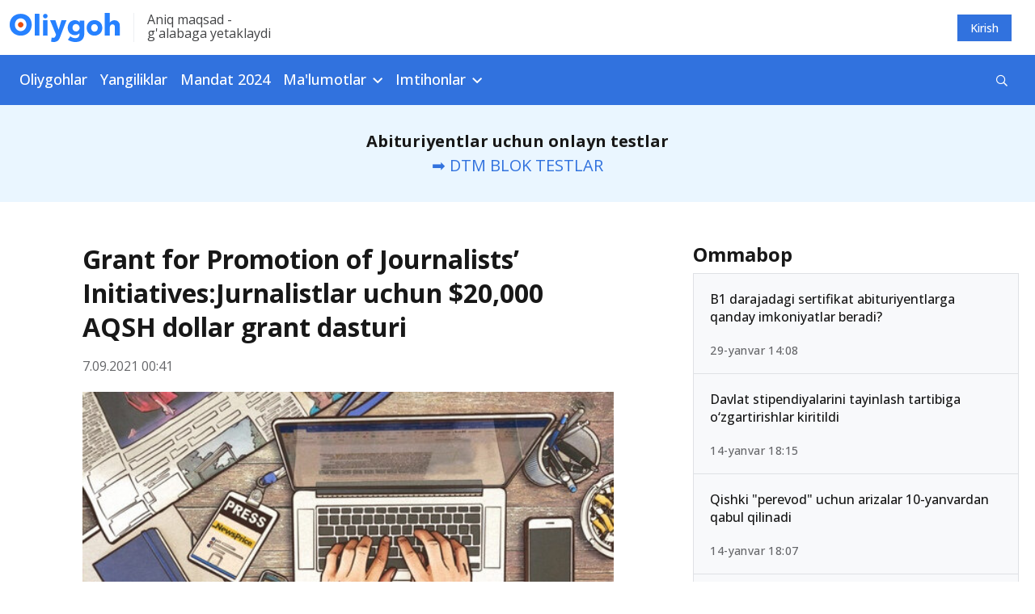

--- FILE ---
content_type: text/html; charset=UTF-8
request_url: https://oliygoh.uz/post/grant-for-promotion-of-journalists-initiatives
body_size: 10736
content:
<!DOCTYPE html>
<html lang="uz-UZ">
<head>
    <meta charset="UTF-8">
    <meta http-equiv="X-UA-Compatible" content="IE=edge">
    <meta name="viewport" content="width=device-width, initial-scale=1, maximum-scale=5">
    <meta property="og:url" content="https://oliygoh.uz/post/grant-for-promotion-of-journalists-initiatives">
    <meta property="og:title"
          content="Grant for Promotion of Journalists’ Initiatives:Jurnalistlar uchun $20,000 AQSH dollar grant dasturi">
    <meta property="og:description" content="NewsPrice tashkiloti tomonidan jurnalistlarning tashabbuskor g‘oyalarini qo‘llab quvvatlash uchun $20, 000 AQSH dollar grant ajratildi">
    <meta property="og:image" content="https://static.oliygoh.uz/crop/4/5/736_386_85_454558564.jpg?t=1630978877">
    <meta property="og:type" content="article"/>
    <meta name="description" content="NewsPrice tashkiloti tomonidan jurnalistlarning tashabbuskor g‘oyalarini qo‘llab quvvatlash uchun $20, 000 AQSH dollar grant ajratildi">
    <meta name="keywords" content="Xalqaro tanlovlar, Jurnalistika yo'nalishi">
    <meta name="yandex-verification" content="10861544d8a61466"/>
    <link rel="apple-touch-icon" sizes="180x180"
          href="https://static.oliygoh.uz/assets/8f637ce5/images/favicon/apple-touch-icon.png?v=3">
    <link rel="icon" type="image/png" sizes="32x32"
          href="https://static.oliygoh.uz/assets/8f637ce5/images/favicon/favicon-32x32.png?v=3">
    <link rel="icon" type="image/png" sizes="16x16"
          href="https://static.oliygoh.uz/assets/8f637ce5/images/favicon/favicon-16x16.png?v=3">
    <link rel="manifest" href="https://static.oliygoh.uz/assets/8f637ce5/images/favicon/site.webmanifest?v=3">
    <link rel="mask-icon" href="https://static.oliygoh.uz/assets/8f637ce5/images/favicon/safari-pinned-tab.svg?v=3" color="#5bbad5">
    <link rel="shortcut icon" href="https://static.oliygoh.uz/assets/8f637ce5/images/favicon/favicon.ico?v=3">
    <meta name="msapplication-TileColor" content="#2b5797">
    <meta name="theme-color" content="#ffffff">
    <meta name="theme-color" content="#2681FF">

        <link rel="canonical" href="https://oliygoh.uz/post/grant-for-promotion-of-journalists-initiatives"/>
        <title>Grant for Promotion of Journalists’ Initiatives:Jurnalistlar uchun $20,000 AQSH dollar grant dasturi</title>
    <!-- Global site tag (gtag.js) - Google Analytics -->
    <script async src="https://www.googletagmanager.com/gtag/js?id=G-0GM2EM2G4R"></script>
    <script>
        window.dataLayer = window.dataLayer || [];

        function gtag() {
            dataLayer.push(arguments);
        }

        gtag('js', new Date());
        gtag('config', 'G-0GM2EM2G4R');
    </script>

    <meta name="csrf-param" content="_csrf-frontend">
<meta name="csrf-token" content="z4aak6ogDMWTAbaCwjJWq6w1LpZgTOpd-HLsxKyac7uesMOh501es6Jq79aqSxXv7XNjogoI0mqMKKH2wKkLjw==">

<link href="https://static.oliygoh.uz/assets/8f637ce5/css/bootstrap.min.css?v=1672732773" rel="stylesheet">
<link href="https://pro.fontawesome.com/releases/v5.10.0/css/all.css" rel="stylesheet">
<link href="https://fonts.googleapis.com/css?family=Open+Sans:300,300i,400,400i,500,600,700|PT+Serif:400,400i,700,700i&amp;subset=cyrillic&amp;display=swap" rel="stylesheet">
<link href="https://static.oliygoh.uz/assets/8f637ce5/css/main.min.css?v=1749154237" rel="stylesheet">
<link href="https://static.oliygoh.uz/assets/8f637ce5/css/style.css?v=1769836449" rel="stylesheet">
<script src="https://static.oliygoh.uz/assets/8f637ce5/js/jquery-3.6.0.min.js?v=1672732773"></script>
<script>var globalVars={"l":"uz-UZ","a":"https://api.oliygoh.uz/v2","d":true,"u":"926819a01b930ba625665e5232d6a44e","p":"6136b778fc6f0909cd051dd9"};</script>            <script>window.yaContextCb = window.yaContextCb || []</script>
        <script src="https://yandex.ru/ads/system/context.js" async></script>
        <script src='https://e.fly.codes/108381/js/router.js' async></script>
        <script>
            window.yaContextCb.push(() => {
                Ya.Context.AdvManager.render({
                    "blockId": "R-A-604451-15",
                    "type": "fullscreen",
                    "platform": "touch"
                })
            }, () => {
                window.flyLoaderQueue = window.flyLoaderQueue || []
                window.flyLoaderQueue.push(() => {
                    flyLoader.run([
                        {
                            zoneId: 6771,
                        }
                    ])
                })
            });
        </script>
    </head>
<body class="with-menu post_view">
<header>
    <div class="top-bar d-none d-sm-block">
        <div class="container">
            <div class="row py-3 justify-content-between align-items-center">
                <div class="col-sm-6 col-lg-6">
                    <div class="logo-slogan">
                        <a href="https://oliygoh.uz/" class="d-block logo-link">
                            <img src="https://static.oliygoh.uz/assets/8f637ce5/images/logos/logo-oliygoh.svg?v=1672732773" alt="Oliygoh.uz">
                        </a>
                        <span class="vertical-divider mx-3 bg-light-gray-300"></span>
                        <span class="base-span slogan text-dark-gray-300 d-none d-md-block">
                                Aniq maqsad - <br>g'alabaga  yetaklaydi                        </span>
                    </div>
                </div>
                <div class="col-sm-6 col-md-6 text-right">
                    <div class="row">
                        <div class="col-md-12 d-flex justify-content-end">
                                                                                        <a href="https://oliygoh.uz/account/login" rel="nofollow"
                                   style="margin-right: 16px"
                                   class="top-button top-button-primary">
                                    Kirish                                </a>
                                                    </div>
                    </div>
                </div>
            </div>
        </div>
    </div>
    <nav class="navbar d-none d-sm-block my-navbar navbar-expand-lg navbar-dark bg-primary-accent">
        <div class="container-md">
            <button class="navbar-toggler" type="button" data-toggle="collapse" data-target="#navbarNav"
                    aria-controls="navbarNav" aria-expanded="false" aria-label="Toggle navigation">
                <span class="navbar-toggler-icon"></span>
            </button>
            <div class="collapse navbar-collapse" id="navbarNav">
                <ul class="navbar-nav">
                                                                        <li class="nav-item">
                                <a class="nav-link category-oliygohlar/2024                                                                            pl-0"
                                   href="https://oliygoh.uz/oliygohlar/2024">Oliygohlar                                </a>
                            </li>
                        
                                                                        <li class="nav-item">
                                <a class="nav-link category-yangiliklar                                                                            "
                                   href="https://oliygoh.uz/yangiliklar">Yangiliklar                                </a>
                            </li>
                        
                                                                        <li class="nav-item">
                                <a class="nav-link category-mandat-dtm-uz-2024                                                                            "
                                   href="https://oliygoh.uz/mandat-dtm-uz-2024">Mandat 2024                                </a>
                            </li>
                        
                                                                        <li class="nav-item dropdown">
                                <a class="nav-link dropdown-toggle" href="https://oliygoh.uz/yangiliklar"
                                   id="navbarDropdown_3" role="button"
                                   data-toggle="dropdown"
                                   aria-haspopup="true" aria-expanded="false">
                                    Ma'lumotlar                                </a>
                                <div class="dropdown-menu base-sub-med" aria-labelledby="navbarDropdown_3">
                                                                            <a class="dropdown-item"
                                           href="https://oliygoh.uz/mandat-dtm-uz-2023">Mandat 2023</a>
                                                                            <a class="dropdown-item"
                                           href="https://oliygoh.uz/tanlovlar">Tanlovlar</a>
                                                                            <a class="dropdown-item"
                                           href="https://oliygoh.uz/abituriyent">Abituriyent</a>
                                                                            <a class="dropdown-item"
                                           href="https://oliygoh.uz/talaba">Talabalar</a>
                                                                            <a class="dropdown-item"
                                           href="https://oliygoh.uz/imtiyozlar">Imtiyozlar</a>
                                                                            <a class="dropdown-item"
                                           href="https://oliygoh.uz/magistratura">Magistratura</a>
                                                                            <a class="dropdown-item"
                                           href="https://oliygoh.uz/sirtqi">Sirtqi ta'lim</a>
                                                                            <a class="dropdown-item"
                                           href="https://oliygoh.uz/kechki-talim">Kechki ta'lim</a>
                                                                            <a class="dropdown-item"
                                           href="https://oliygoh.uz/ikkinchi-talim">Ikkinchi ta'lim</a>
                                                                            <a class="dropdown-item"
                                           href="https://oliygoh.uz/qoshma-talim">Qo'shma ta'lim</a>
                                                                            <a class="dropdown-item"
                                           href="https://oliygoh.uz/super-kontrakt">Super kontrakt</a>
                                                                            <a class="dropdown-item"
                                           href="https://oliygoh.uz/perevod">"Perevod" qilish</a>
                                                                            <a class="dropdown-item"
                                           href="https://oliygoh.uz/foydali">Foydali</a>
                                                                            <a class="dropdown-item"
                                           href="https://oliygoh.uz/grantlar">Grantlar</a>
                                                                            <a class="dropdown-item"
                                           href="https://oliygoh.uz/registon">REGISTAN LC</a>
                                                                            <a class="dropdown-item"
                                           href="https://oliygoh.uz/nordic-university">Nordic University</a>
                                                                            <a class="dropdown-item"
                                           href="https://oliygoh.uz/men-talaba-uz">MenTalaba.uz</a>
                                    
                                </div>
                            </li>
                        
                                                                        <li class="nav-item dropdown">
                                <a class="nav-link dropdown-toggle" href="https://oliygoh.uz/test"
                                   id="navbarDropdown_4" role="button"
                                   data-toggle="dropdown"
                                   aria-haspopup="true" aria-expanded="false">
                                    Imtihonlar                                </a>
                                <div class="dropdown-menu base-sub-med" aria-labelledby="navbarDropdown_4">
                                                                            <a class="dropdown-item"
                                           href="https://oliygoh.uz/dtm-test">DTM diagnostik testlar</a>
                                                                            <a class="dropdown-item"
                                           href="https://oliygoh.uz/dtm-test/dtm-online-test-topshirish-barcha-fanlardan-blok-testlar">DTM Testlar</a>
                                                                            <a class="dropdown-item"
                                           href="https://oliygoh.uz/test/prezident-maktabi-testlari-matematika-va-muammoli-masalalarni-hal-qilish">PM Testlar</a>
                                                                            <a class="dropdown-item"
                                           href="https://oliygoh.uz/test/prezident-maktablari">Prezident maktablari</a>
                                                                            <a class="dropdown-item"
                                           href="https://oliygoh.uz/test/mavzuli-testlar">Mavzuli testlar</a>
                                                                            <a class="dropdown-item"
                                           href="https://oliygoh.uz/test/tanlovlar">Olimpiada va tanlovlar</a>
                                    
                                </div>
                            </li>
                        
                                    </ul>
                <form class="form-inline align-items-center d-flex ml-auto" method="get"
                      action="https://oliygoh.uz/search">
                    <div class="input-group search">
                        <input id="search-input" type="text" class="hidden form-control search-input"
                               name="q"
                               placeholder="Qidirish"
                               aria-describedby="button-addon2">
                        <div id="search-btn" class="input-group-append search-btn-wrapper">
                            <button class="search-btn text-white bg-transparent" type="button"
                                    aria-label="Qidirish" id="button-addon2"><i
                                        class="far fa-search"></i></button>

                        </div>
                        <button type="submit" class="hidden">Qidirish</button>

                                            </div>
                </form>
            </div>
        </div>
    </nav>
    <div class="mobile-menu d-sm-none bg-white position-fixed">
        <div class="mobile-menu__header">
            <div class="burger two" data-toggle="collapse" data-target="#menuexp" aria-expanded="false"
                 aria-controls="menuexp">
                <span></span>
                <span></span>
                <span></span>
            </div>
            <div class="mobile-menu__header--logo">
                <a href="https://oliygoh.uz/">
                    <img src="https://static.oliygoh.uz/assets/8f637ce5/images/logos/logo-oliygoh-mobile.svg?v=1672732773" height="26px"
                         alt="Oliygoh.uz">
                </a>
            </div>
            <div class="mobile-lang-switcher">
                            </div>

                            <div class="dropdown account-dropdown">
                    <a href="https://oliygoh.uz/account/login" rel="nofollow"
                       class="top-button top-button-primary">
                        Kirish                    </a>
                </div>
            
        </div>
        <div class="collapse" id="menuexp">
            <div class="mobile-menu__nav position-relative">
                <div class="mobile-menu__nav--search">
                    <form action="https://oliygoh.uz/search" method="get">
                        <div class="input-group search-mobile">
                            <input id="search-mobile-input" type="text" class="form-control search-mobile-input"
                                   name="q"
                                   placeholder="Qidirish"
                                   aria-describedby="mobile-search">
                            <div class="input-group-append search-mobile-btn-wrapper">
                                <button id="search-btn" aria-label="Qidirish"
                                        class="search-mobile-btn bg-transparent" type="submit"
                                        id="mobile-search">
                                    <i class="far fa-search"></i>
                                </button>
                            </div>
                        </div>
                    </form>
                </div>
                <div class="accordion" id="accordion4">
                                            <div class="panel panel-default">
                                                            <div class="panel-heading ">
                                    <a class="h2 text-dark-gray-300 text-decoration-none category-oliygohlar/2024  category-oliygohlar/2024 "
                                       href="https://oliygoh.uz/oliygohlar/2024">
                                        Oliygohlar                                    </a>
                                </div>
                                                    </div>
                                            <div class="panel panel-default">
                                                            <div class="panel-heading ">
                                    <a class="h2 text-dark-gray-300 text-decoration-none category-yangiliklar  category-yangiliklar "
                                       href="https://oliygoh.uz/yangiliklar">
                                        Yangiliklar                                    </a>
                                </div>
                                                    </div>
                                            <div class="panel panel-default">
                                                            <div class="panel-heading ">
                                    <a class="h2 text-dark-gray-300 text-decoration-none category-mandat-dtm-uz-2024  category-mandat-dtm-uz-2024 "
                                       href="https://oliygoh.uz/mandat-dtm-uz-2024">
                                        Mandat 2024                                    </a>
                                </div>
                                                    </div>
                                            <div class="panel panel-default">
                                                            <div class="panel-heading" role="tab" id="headingTwo_3">
                                    <a role="button" class="h2 text-dark-gray-300 text-decoration-none"
                                       data-toggle="collapse"
                                       aria-expanded="false" aria-controls="collapseTwo"
                                       href="#m63aab117ee0e8f39e5019107">
                                        Ma'lumotlar                                    </a>
                                </div>
                                <div id="m63aab117ee0e8f39e5019107" class="panel-collapse collapse" role="tabpanel"
                                     data-parent="#accordion4"
                                     aria-labelledby="headingTwo_3">
                                    <div class="panel-body">
                                        <ul class="list-unstyled panel-body__list">
                                                                                            <li>
                                                    <a href="https://oliygoh.uz/mandat-dtm-uz-2023"
                                                       class="base-sub-med panel-body__list--item">
                                                        Mandat 2023                                                    </a>
                                                </li>
                                                                                            <li>
                                                    <a href="https://oliygoh.uz/tanlovlar"
                                                       class="base-sub-med panel-body__list--item">
                                                        Tanlovlar                                                    </a>
                                                </li>
                                                                                            <li>
                                                    <a href="https://oliygoh.uz/abituriyent"
                                                       class="base-sub-med panel-body__list--item">
                                                        Abituriyent                                                    </a>
                                                </li>
                                                                                            <li>
                                                    <a href="https://oliygoh.uz/talaba"
                                                       class="base-sub-med panel-body__list--item">
                                                        Talabalar                                                    </a>
                                                </li>
                                                                                            <li>
                                                    <a href="https://oliygoh.uz/imtiyozlar"
                                                       class="base-sub-med panel-body__list--item">
                                                        Imtiyozlar                                                    </a>
                                                </li>
                                                                                            <li>
                                                    <a href="https://oliygoh.uz/magistratura"
                                                       class="base-sub-med panel-body__list--item">
                                                        Magistratura                                                    </a>
                                                </li>
                                                                                            <li>
                                                    <a href="https://oliygoh.uz/sirtqi"
                                                       class="base-sub-med panel-body__list--item">
                                                        Sirtqi ta'lim                                                    </a>
                                                </li>
                                                                                            <li>
                                                    <a href="https://oliygoh.uz/kechki-talim"
                                                       class="base-sub-med panel-body__list--item">
                                                        Kechki ta'lim                                                    </a>
                                                </li>
                                                                                            <li>
                                                    <a href="https://oliygoh.uz/ikkinchi-talim"
                                                       class="base-sub-med panel-body__list--item">
                                                        Ikkinchi ta'lim                                                    </a>
                                                </li>
                                                                                            <li>
                                                    <a href="https://oliygoh.uz/qoshma-talim"
                                                       class="base-sub-med panel-body__list--item">
                                                        Qo'shma ta'lim                                                    </a>
                                                </li>
                                                                                            <li>
                                                    <a href="https://oliygoh.uz/super-kontrakt"
                                                       class="base-sub-med panel-body__list--item">
                                                        Super kontrakt                                                    </a>
                                                </li>
                                                                                            <li>
                                                    <a href="https://oliygoh.uz/perevod"
                                                       class="base-sub-med panel-body__list--item">
                                                        "Perevod" qilish                                                    </a>
                                                </li>
                                                                                            <li>
                                                    <a href="https://oliygoh.uz/foydali"
                                                       class="base-sub-med panel-body__list--item">
                                                        Foydali                                                    </a>
                                                </li>
                                                                                            <li>
                                                    <a href="https://oliygoh.uz/grantlar"
                                                       class="base-sub-med panel-body__list--item">
                                                        Grantlar                                                    </a>
                                                </li>
                                                                                            <li>
                                                    <a href="https://oliygoh.uz/registon"
                                                       class="base-sub-med panel-body__list--item">
                                                        REGISTAN LC                                                    </a>
                                                </li>
                                                                                            <li>
                                                    <a href="https://oliygoh.uz/nordic-university"
                                                       class="base-sub-med panel-body__list--item">
                                                        Nordic University                                                    </a>
                                                </li>
                                                                                            <li>
                                                    <a href="https://oliygoh.uz/men-talaba-uz"
                                                       class="base-sub-med panel-body__list--item">
                                                        MenTalaba.uz                                                    </a>
                                                </li>
                                                                                    </ul>
                                    </div>
                                </div>
                                                    </div>
                                            <div class="panel panel-default">
                                                            <div class="panel-heading" role="tab" id="headingTwo_4">
                                    <a role="button" class="h2 text-dark-gray-300 text-decoration-none"
                                       data-toggle="collapse"
                                       aria-expanded="false" aria-controls="collapseTwo"
                                       href="#m63aaaeda93047e12b00ba6b2">
                                        Imtihonlar                                    </a>
                                </div>
                                <div id="m63aaaeda93047e12b00ba6b2" class="panel-collapse collapse" role="tabpanel"
                                     data-parent="#accordion4"
                                     aria-labelledby="headingTwo_4">
                                    <div class="panel-body">
                                        <ul class="list-unstyled panel-body__list">
                                                                                            <li>
                                                    <a href="https://oliygoh.uz/dtm-test"
                                                       class="base-sub-med panel-body__list--item">
                                                        DTM diagnostik testlar                                                    </a>
                                                </li>
                                                                                            <li>
                                                    <a href="https://oliygoh.uz/dtm-test/dtm-online-test-topshirish-barcha-fanlardan-blok-testlar"
                                                       class="base-sub-med panel-body__list--item">
                                                        DTM Testlar                                                    </a>
                                                </li>
                                                                                            <li>
                                                    <a href="https://oliygoh.uz/test/prezident-maktabi-testlari-matematika-va-muammoli-masalalarni-hal-qilish"
                                                       class="base-sub-med panel-body__list--item">
                                                        PM Testlar                                                    </a>
                                                </li>
                                                                                            <li>
                                                    <a href="https://oliygoh.uz/test/prezident-maktablari"
                                                       class="base-sub-med panel-body__list--item">
                                                        Prezident maktablari                                                    </a>
                                                </li>
                                                                                            <li>
                                                    <a href="https://oliygoh.uz/test/mavzuli-testlar"
                                                       class="base-sub-med panel-body__list--item">
                                                        Mavzuli testlar                                                    </a>
                                                </li>
                                                                                            <li>
                                                    <a href="https://oliygoh.uz/test/tanlovlar"
                                                       class="base-sub-med panel-body__list--item">
                                                        Olimpiada va tanlovlar                                                    </a>
                                                </li>
                                                                                    </ul>
                                    </div>
                                </div>
                                                    </div>
                                    </div>
            </div>
        </div>
    </div>
</header>
<div class="bg-gray text-center d-xl-none d-md-none pb-2 pt-3">
    <div class="container ">
                    <a class="tag text-white category_abituriyent mx-1"
               href="https://oliygoh.uz/mandat-dtm-uz-2024">Mandat 2024</a>
                    <a class="tag text-white category_abituriyent mx-1"
               href="https://oliygoh.uz/oliygohlar">Kirish ballari</a>
                    <a class="tag text-white category_abituriyent mx-1"
               href="https://oliygoh.uz/yangiliklar">Yangiliklar</a>
                    <a class="tag text-white category_abituriyent mx-1"
               href="https://oliygoh.uz/dtm-test/dtm-online-test-topshirish-barcha-fanlardan-blok-testlar">DTM testlar</a>
                    <a class="tag text-white category_grantlar mx-1"
               href="https://oliygoh.uz/post/reklama-xizmatlari">Reklama</a>
            </div>
</div>

<div class="bg-white-blue text-center  ">
    <div class="container ">
                                    <div class="mb-0 no-border banner banner-oliygoh_top banner-oliygoh_top banner-desktop">
    <div id="ad_place_w2" class="carousel slide" data-ride="carousel">
        
        <div class="carousel-inner">
                                                            <div class="carousel-item active" data-interval="4000">
                        <div  onclick="$.get('https://api.oliygoh.uz/v2/stat/click/65a664b9f17989e9bd0aeb88');">
                            <div class="text-center"> 
	<div class="mini-jumborton text-center">
    <p class="fs-20 registon-quotes text-ready" style="margin-bottom:0">
        	<b>Abituriyentlar uchun onlayn testlar</b><br>
			
            <a  href="https://oliygoh.uz/dtm-test/dtm-online-test-topshirish-barcha-fanlardan-blok-testlar" >
                
                ➡️ DTM BLOK TESTLAR
                	            </a>
    </p>
  </div>
</div>                        </div>
                    </div>
                                    </div>
    </div>
</div>                        </div>
</div>
<main class="bg-white">
    <div class="container">
        <div class=" postview-main">
            <div class="row">
                <div class="col-lg-8">
                    <div class="post-view ">
                        <div class="row">
                            <div class="col ">
                                <div class="post-view--head">
                                    <h1 class="text-dark-gray-100 post-view__title">
                                        Grant for Promotion of Journalists’ Initiatives:Jurnalistlar uchun $20,000 AQSH dollar grant dasturi                                    </h1>
                                    <div class="post-view__info d-flex justify-content-between">
                                        <div class="post-view__info-item base-p-2 text-dark-gray-400">
                                            7.09.2021 00:41                                        </div>
                                        <!--
                                    <div class="post-view__info-item base-p-2 text-dark-gray-400"><i
                                                class="far fa-eye mr-2"></i>
                                                                            </div>-->
                                    </div>
                                    <div class="post-view-image">
                                        <div class="fixed-height">
                                            <img src="https://static.oliygoh.uz/crop/4/5/832__85_454558564.jpg?t=1630978877" class="covered-image"
                                                 alt="Grant for Promotion of Journalists’ Initiatives:Jurnalistlar uchun $20,000 AQSH dollar grant dasturi">
                                        </div>
                                                                            </div>
                                                                            <div class="grant-details">
                                                                                            <div class="grant-details--item">
                                                    <div class="grant-details--item__ico">
                                                        <i class="far fa-calendar-alt"></i>
                                                    </div>
                                                    <div class="grant-details--item__content">
                                                        <h3>Muddati:</h3>
                                                        <p class="h2 font-weight-light">01.12.2021</p>
                                                    </div>
                                                </div>
                                                                                                                                                                                    <div class="grant-details--item">
                                                    <div class="grant-details--item__ico">
                                                        <i class="fas fa-globe"></i>
                                                    </div>
                                                    <div class="grant-details--item__content">
                                                        <h3>Rasmiy havola:</h3>
                                                        <p class="h2 font-weight-light"><a
                                                                    href="https://newsprice.info/opportunities/granty-na-proekty-v-oblasti-zhurnalistiki-rassledovaniya/"
                                                                    target="_blank">newsprice.info</a>
                                                        </p>
                                                    </div>
                                                </div>
                                                                                                                                        <div class="grant-details--item">
                                                    <div class="grant-details--item__ico">
                                                        <i class="fas fa-graduation-cap"></i>
                                                    </div>
                                                    <div class="grant-details--item__content">
                                                        <h3>Grant turi:</h3>
                                                        <p class="h2 font-weight-light">Tanlovlar</p>
                                                    </div>
                                                </div>
                                            
                                        </div>
                                                                    </div>
                                                                    <div class="block-section mb-4">
                                        <!-- No ads found for the place: oliygoh_post -->                                    </div>
                                                                <div class="post-view--content">
                                                                        <p><strong>Asosiy ma’lumotlar:</strong></p> <p><a href="https://newsprice.info/opportunities/granty-na-proekty-v-oblasti-zhurnalistiki-rassledovaniya/" target="_blank" rel="noopener"><strong>NewsPrice</strong></a> tashkiloti tomonidan barcha tashabbuskor hamda yangi loyihaga ega ammo moliyaviy jihatdan ko‘makka muhtoj bo‘lgan jurnalistlarning loyihalarini qo‘llab quvvatlash maqsadida umumiy miqdorda<strong> $20 000 AQSH dollar </strong>miqdorda pul mukofoti dasturi e’lon qilindi. Grantning o‘rtacha miqdori $2,000-2,500 ni tashkil etadi. Dastlab loyihalar ko‘rib chiqilib tasdiqlangandan so‘ng grantning bir qismi to‘lab beriladi. To‘liq holatda chop etilgandan so‘ng qolgan 2- qismi ham to‘lab beriladi. Asosan loyihalar <a href="https://gijn.org/%D1%80%D0%B0%D1%81%D1%81%D0%BB%D0%B5%D0%B4%D0%BE%D0%B2%D0%B0%D1%82%D0%B5%D0%BB%D1%8C%D1%81%D0%BA%D0%B0%D1%8F-%D0%B6%D1%83%D1%80%D0%BD%D0%B0%D0%BB%D0%B8%D1%81%D1%82%D0%B8%D0%BA%D0%B0-%D0%BE%D0%BF/" target="_blank" rel="noopener"><em><strong>ushbu mezonlarga </strong></em></a>mos kelishi lozim.</p> <p><strong>Kimlar qatnasha oladi?</strong></p> <ul> <li>Sharqiy Yevropa hamda Markaziy Osiyodagi jurnalistlar uchun;</li> <li>Jurnalistika sohasida kamida 3 yillik tajribaga ega bolishi kerak;</li> <li>Nodavlat hamda tijorat tashkilotlarida faoliyat yuritayotgan yoki uydan turib freelancer (yollanma ishchi) sifatida nashiryotlarda, yozuvchilik uyushmalarida ishlayotgan tajribali barcha muharrirlar, muxbirlar hamda jurnalistlar ham qatnasha olishadi;</li> </ul> <p><strong>Ro‘yxatdan o‘tish: </strong>Ro‘yxatdan<a href="https://newsprice.info/forma-zayavki/" target="_blank" rel="noopener"><em><strong> Bu Yerdan</strong></em></a> o‘tishinggiz mumkin.Barcha savollarga imkoni boricha anniq javob berishga harakat qiling. Har qanday savollar yuzasidan <a href="support@newsprice.info" target="_blank" rel="noopener"><strong>Ushbu Email</strong></a> manziliga murojaat qilishinggiz mumkin.</p> <p><strong>Eslatma: </strong>Sizning loyihanggizning rejasida barcha xarajatlar anniq hisob kitobga asoslangan holda ko‘rsatilishi zarur chunki shunga ko‘ra grant ajratiladi.Ammo ushbu grant offisni ijarasi, offis uchun kerakli jihozlar hamda boshqa turdagi buyumlarni xarid qilishdagi xarajatlarni o‘z ichiga olmaydi.</p> <p>Loyihalarmi topshirishning oxirgi muddati <strong>1- dekabr 2021 - yil.</strong></p> <p> </p> <p> </p> <p> </p> <p> </p> <p> </p> <p> </p> <p> </p> <p> </p> <p> </p> <p> </p> <p> </p>                                </div>
                                                                <div class="second-content">
                                    <div class="bg-white-blue">
                                        <div class="row actions">
                                            <div class="col-sm-9 px-0">
                                                <h3 class="actions-title">
                                                    Teglar                                                </h3>
                                                <div class="actions-tags">
                                                    
                                                        <a href="https://oliygoh.uz/tag/xalqaro-tanlovlar"
                                                           class="tag tag-primary-blue">
                                                            Xalqaro tanlovlar                                                        </a>
                                                    
                                                        <a href="https://oliygoh.uz/tag/jurnalistika-yo-nalishi"
                                                           class="tag tag-primary-blue">
                                                            Jurnalistika yo'nalishi                                                        </a>
                                                                                                    </div>
                                            </div>
                                            <div class="col-sm-3 px-0">
                                                <h3 class="actions-title">
                                                    Ulashing                                                </h3>
                                                                                                <div class="socials">
                                                    <a target="_blank" title="Telegram"
                                                       href="https://t.me/share/url?url=https%3A%2F%2Foliygoh.uz%2Fk0c"
                                                       class="btn-social btn-social-tg mr-2">
                                                        <i class="fab fa-telegram-plane"></i>
                                                    </a>
                                                    <a target="_blank" title="Facebook"
                                                       href="https://www.facebook.com/sharer.php?u=https%3A%2F%2Foliygoh.uz%2Fk0c"
                                                       class="btn-social btn-social-fb mr-2">
                                                        <i class="fab fa-facebook-f"></i>
                                                    </a>
                                                    <a href="#!" title="Havolani nusxalash"
                                                       class="btn-social btn-social-copy">
                                                        <label for="select_text"
                                                               class="hidden">Ulashing</label>
                                                        <input id="select_text" type="text" readonly
                                                               class="select_text"
                                                               value="oliygoh.uz/k0c">
                                                    </a>
                                                </div>
                                            </div>
                                        </div>
                                    </div>
                                                                                                                <div class="block-section">
                                            <h2 class="block-section__title h1"><span
                                                        class="block-section__title-element"></span>
                                                O‘xshash xabarlar                                            </h2>
                                            <div class="block-section__body">
                                                <div class="pinned-news">
                                                                                                            <div class="pinned-news__item">
                                                            <h3 class="pinned-news__item--header">
                                                                <a href="https://oliygoh.uz/post/science-without-borders-challenge"
                                                                   class="text-dark-gray-200">
                                                                    "Ilm fan chegarani bilmas " deb nomlanuvchi tanlovda qatnashing va $ 500 AQSH dollari sohibiga aylaning                                                                </a>
                                                            </h3>
                                                            <div class="pinned-news__item--date">
                                                                4.11.2021 22:59                                                            </div>
                                                        </div>
                                                                                                            <div class="pinned-news__item">
                                                            <h3 class="pinned-news__item--header">
                                                                <a href="https://oliygoh.uz/post/generation-google-scholarship-2022-2023"
                                                                   class="text-dark-gray-200">
                                                                    Generation Google Scholarship : Komputer yo‘nalishida tahsil olayotgan ayol-qizlar uchun $1000 AQSH dollarlik  grant dasturi                                                                </a>
                                                            </h3>
                                                            <div class="pinned-news__item--date">
                                                                30.10.2021 23:45                                                            </div>
                                                        </div>
                                                                                                            <div class="pinned-news__item">
                                                            <h3 class="pinned-news__item--header">
                                                                <a href="https://oliygoh.uz/post/bali-democracy-forum-and-conference"
                                                                   class="text-dark-gray-200">
                                                                    Bali Democracy Students Conference: Indoneziyada konferensiyada qatnashish imkoniyati - barcha xarajatlar qoplanadi.                                                                </a>
                                                            </h3>
                                                            <div class="pinned-news__item--date">
                                                                28.10.2021 23:02                                                            </div>
                                                        </div>
                                                                                                            <div class="pinned-news__item">
                                                            <h3 class="pinned-news__item--header">
                                                                <a href="https://oliygoh.uz/post/competition-innovation-challenge-for-sustainability-and-well-being"
                                                                   class="text-dark-gray-200">
                                                                    O‘z loyihalaringgizni taqdim eting va $20 000 AQSH dollari sohibiga aylaning                                                                </a>
                                                            </h3>
                                                            <div class="pinned-news__item--date">
                                                                25.10.2021 10:57                                                            </div>
                                                        </div>
                                                                                                    </div>
                                            </div>
                                        </div>
                                                                    </div>
                            </div>
                        </div>

                    </div>
                </div>
                                    <div class="block-section col-lg-4 sticky-sidebar">
                        <div class="block-section">
    <!-- No ads found for the place: oliygoh_sidebar --></div>
<h2 class="block-section__title h1"><span class="block-section__title-element"></span>
    Ommabop</h2>
<div class="block-section__body">
    <div class="list-block">
                    <div class="list-block__item list-block__item-card ">
                <h3 class="list-block__item-header">
                    <a href="https://oliygoh.uz/post/b1-darajadagi-sertifikat-abituriyentlarga-qanday-imkoniyatlar-beradi" class="text-decoration-none">
                        B1 darajadagi sertifikat abituriyentlarga qanday imkoniyatlar beradi?                    </a>
                </h3>
                <div class="list-block__item-card__sub-info">
                    <div class="text-dark-gray-400 base-sub-med">29-yanvar 14:08</div>
                    <div class="text-dark-gray-400 base-sub-reg">
                        <!--<i class="far mr-2 fa-eye base-sub-med"></i>-->                    </div>
                </div>
            </div>
                    <div class="list-block__item list-block__item-card ">
                <h3 class="list-block__item-header">
                    <a href="https://oliygoh.uz/post/davlat-stipendiyalarini-tayinlash-tartibi" class="text-decoration-none">
                        Davlat stipendiyalarini tayinlash tartibiga o‘zgartirishlar kiritildi                    </a>
                </h3>
                <div class="list-block__item-card__sub-info">
                    <div class="text-dark-gray-400 base-sub-med">14-yanvar 18:15</div>
                    <div class="text-dark-gray-400 base-sub-reg">
                        <!--<i class="far mr-2 fa-eye base-sub-med"></i>-->                    </div>
                </div>
            </div>
                    <div class="list-block__item list-block__item-card ">
                <h3 class="list-block__item-header">
                    <a href="https://oliygoh.uz/post/qishki-perevod-uchun-arizalar" class="text-decoration-none">
                        Qishki "perevod" uchun arizalar 10-yanvardan qabul qilinadi                    </a>
                </h3>
                <div class="list-block__item-card__sub-info">
                    <div class="text-dark-gray-400 base-sub-med">14-yanvar 18:07</div>
                    <div class="text-dark-gray-400 base-sub-reg">
                        <!--<i class="far mr-2 fa-eye base-sub-med"></i>-->                    </div>
                </div>
            </div>
                    <div class="list-block__item list-block__item-card ">
                <h3 class="list-block__item-header">
                    <a href="https://oliygoh.uz/post/esse-yozishda-qollaniladigan-eng-muhim-iboralar-va-klishelar" class="text-decoration-none">
                        Esse yozishda qo‘llaniladigan eng muhim iboralar va klishelar                    </a>
                </h3>
                <div class="list-block__item-card__sub-info">
                    <div class="text-dark-gray-400 base-sub-med">29-yanvar 10:24</div>
                    <div class="text-dark-gray-400 base-sub-reg">
                        <!--<i class="far mr-2 fa-eye base-sub-med"></i>-->                    </div>
                </div>
            </div>
                    <div class="list-block__item list-block__item-card ">
                <h3 class="list-block__item-header">
                    <a href="https://oliygoh.uz/post/talabalar-uchun-yangi-imtiyoz-yotoqxona-tolovi-davlat-hisobidan" class="text-decoration-none">
                        Talabalar uchun yangi imtiyoz: Yotoqxona to‘lovi davlat hisobidan                    </a>
                </h3>
                <div class="list-block__item-card__sub-info">
                    <div class="text-dark-gray-400 base-sub-med">29-yanvar 11:35</div>
                    <div class="text-dark-gray-400 base-sub-reg">
                        <!--<i class="far mr-2 fa-eye base-sub-med"></i>-->                    </div>
                </div>
            </div>
            </div>
</div>                    </div>
                            </div>
        </div>
    </div>
</main>

<!-- Yandex.RTB R-A-604451-20 -->
<script>
    (function renderInImage(adImagesCounter, images) {
        if (adImagesCounter <= 0 || !images.length) {
            return
        }
        const image = images.shift()
        const {width, height} = image.getBoundingClientRect()
        if (width < 370 || height < 300) {
            return renderInImage(adImagesCounter, images)
        }
        image.id = `yandex_rtb_R-A-604451-20-${Math.random().toString(16).slice(2)}`
        window.yaContextCb.push(() => {
            Ya.Context.AdvManager.render({
                "renderTo": image.id,
                "blockId": "R-A-604451-20",
                "type": "inImage",
                "onRender": () => {
                    renderInImage(adImagesCounter - 1, images)
                },
                "altCallback": () => {
                    renderInImage(adImagesCounter, images)
                },
                "onError": () => {
                    renderInImage(adImagesCounter, images)
                }
            })
        })
    })(4, Array.from(document.querySelectorAll("img")))
</script>


<div class="containers ">
            <div class="container">
            <!-- No ads found for the place: oliygoh_footer -->        </div>
    </div>
<footer class="footer">
    <div class="container">
        <div class="row">
            <div class="col-lg-8 col-md-6 footer-left">
                <div class="row">
                    <div class="col-lg-5">
                        <div class="logo-footer mb-30">
                            <a href="https://oliygoh.uz/" class="d-block logo-link">
                                <img src="https://static.oliygoh.uz/assets/8f637ce5/images/logos/logo-oliygoh.svg?v=1672732773"
                                     alt="Oliygoh.uz">
                            </a>
                        </div>
                        <div class="logo-footer mt-30">
                                                    </div>
                    </div>
                    <div class="col-lg-7 d-none d-md-block footer-tags-parent">
                        <div class="base-sub-reg text-dark-gray-400 footer-nav__title">
                            Ommabop teglar                        </div>
                        <div class="footer-tags">
                            <div class="tags tags-inline">
                                                                    <a href="https://oliygoh.uz/tag/otmqabul" class="tags-item">OTMqabul</a>
                                                                    <a href="https://oliygoh.uz/tag/ta-limyangiliklari" class="tags-item">Ta'limYangiliklari</a>
                                                                    <a href="https://oliygoh.uz/tag/oliytalim" class="tags-item">oliytalim</a>
                                                                    <a href="https://oliygoh.uz/tag/esse-yozish" class="tags-item">esse yozish</a>
                                                                    <a href="https://oliygoh.uz/tag/abituriyent2026" class="tags-item">Abituriyent2026</a>
                                                                    <a href="https://oliygoh.uz/tag/b1sertifikat" class="tags-item">B1sertifikat</a>
                                                                    <a href="https://oliygoh.uz/tag/ijtimoiyreyestr" class="tags-item">IjtimoiyReyestr</a>
                                                                    <a href="https://oliygoh.uz/tag/talabalarttj" class="tags-item">TalabalarTTJ</a>
                                                                    <a href="https://oliygoh.uz/tag/chettili1fan" class="tags-item">ChetTili1Fan</a>
                                                                    <a href="https://oliygoh.uz/tag/davlatimtiyozlari" class="tags-item">#DavlatImtiyozlari</a>
                                                                    <a href="https://oliygoh.uz/tag/kli-elar" class="tags-item">klişelar</a>
                                                                    <a href="https://oliygoh.uz/tag/cefr-writing" class="tags-item">CEFR writing</a>
                                                            </div>
                        </div>
                    </div>
                </div>
            </div>
            <div class="col-lg-4 col-md-6 footer-right">
                <div class="row">
                    <div class="col-6">
                        <div class="base-sub-reg text-dark-gray-400 footer-nav__title">
                            Bo‘limlar                        </div>
                        <div class="footer-nav">
                            <ul class="footer-navbar">
                                                                    <li class="footer-nav__item">
                                        <a class="footer-nav__link"
                                           href="https://oliygoh.uz/oliygohlar/2024">Oliygohlar</a>
                                    </li>
                                                                    <li class="footer-nav__item">
                                        <a class="footer-nav__link"
                                           href="https://oliygoh.uz/yangiliklar">Yangiliklar</a>
                                    </li>
                                                                    <li class="footer-nav__item">
                                        <a class="footer-nav__link"
                                           href="https://oliygoh.uz/mandat-dtm-uz-2024">Mandat 2024</a>
                                    </li>
                                                                    <li class="footer-nav__item">
                                        <a class="footer-nav__link"
                                           href="https://oliygoh.uz/yangiliklar">Ma'lumotlar</a>
                                    </li>
                                                                    <li class="footer-nav__item">
                                        <a class="footer-nav__link"
                                           href="https://oliygoh.uz/test">Imtihonlar</a>
                                    </li>
                                                            </ul>
                        </div>

                    </div>
                    <div class="col-6">
                        <div class="base-sub-reg text-dark-gray-400 footer-nav__title">
                            Ijtimoiy tarmoqlarda                        </div>
                        <div class="footer-nav mb-4">
                            <ul class="footer-navbar">
                                <li class="footer-nav__item">
                                    <a href="https://instagram.com/oliygoh.uz" class="footer-nav__link"
                                       target="_blank">Instagram</a>
                                </li>
                                <li class="footer-nav__item">
                                    <a href="https://t.me/oliygoh_grantlar" target="_blank"
                                       class="footer-nav__link">Telegram</a>
                                </li>
                                <li class="footer-nav__item">
                                    <a href="https://facebook.com/oliygoh" target="_blank" class="footer-nav__link">Facebook</a>
                                </li>
                            </ul>
                        </div>
                        <div class="base-sub-reg text-dark-gray-400 footer-nav__title ">
                            Analitika                        </div>
                                                    <div class="metrica mb-2">
                                <!-- Yandex.Metrika informer --> <a
                                        href="https://metrika.yandex.ru/stat/?id=75349192&amp;from=informer"
                                        target="_blank"
                                        rel="nofollow"><img
                                            src="https://informer.yandex.ru/informer/75349192/3_1_FFFFFFFF_EFEFEFFF_0_pageviews"
                                            style="width:88px; height:31px; border:0;" alt="Яндекс.Метрика"
                                            title="Яндекс.Метрика: данные за сегодня (просмотры, визиты и уникальные посетители)"
                                            class="ym-advanced-informer" data-cid="75349192" data-lang="ru"/></a>
                                <!-- /Yandex.Metrika informer --> <!-- Yandex.Metrika counter -->
                                <script type="text/javascript"> (function (m, e, t, r, i, k, a) {
                                        m[i] = m[i] || function () {
                                            (m[i].a = m[i].a || []).push(arguments)
                                        };
                                        m[i].l = 1 * new Date();
                                        k = e.createElement(t), a = e.getElementsByTagName(t)[0], k.async = 1, k.src = r, a.parentNode.insertBefore(k, a)
                                    })(window, document, "script", "https://mc.yandex.ru/metrika/tag.js", "ym");
                                    ym(75349192, "init", {
                                        clickmap: true,
                                        trackLinks: true,
                                        accurateTrackBounce: true,
                                        webvisor: true
                                    });
                                </script>
                                <noscript>
                                    <div><img src="https://mc.yandex.ru/watch/75349192"
                                              style="position:absolute; left:-9999px;" alt=""/></div>
                                </noscript> <!-- /Yandex.Metrika counter -->
                            </div>
                            <div class="mb-2">
                                                                    <!-- START WWW.UZ TOP-RATING -->
                                    <SCRIPT language="javascript" type="text/javascript">
                                        <!--
                                        top_js = "1.0";
                                        top_r = "id=37778&r=" + escape(document.referrer) + "&pg=" + escape(window.location.href);
                                        document.cookie = "smart_top=1; path=/";
                                        top_r += "&c=" + (document.cookie ? "Y" : "N")
                                        //-->
                                    </SCRIPT>
                                    <SCRIPT language="javascript1.1" type="text/javascript">
                                        <!--
                                        top_js = "1.1";
                                        top_r += "&j=" + (navigator.javaEnabled() ? "Y" : "N")
                                        //-->
                                    </SCRIPT>
                                    <SCRIPT language="javascript1.2" type="text/javascript">
                                        <!--
                                        top_js = "1.2";
                                        top_r += "&wh=" + screen.width + 'x' + screen.height + "&px=" +
                                            (((navigator.appName.substring(0, 3) == "Mic")) ? screen.colorDepth : screen.pixelDepth)
                                        //-->
                                    </SCRIPT>
                                    <SCRIPT language="javascript1.3" type="text/javascript">
                                        <!--
                                        top_js = "1.3";
                                        //-->
                                    </SCRIPT>
                                    <SCRIPT language="JavaScript" type="text/javascript">
                                        <!--
                                        top_rat = "&col=F49918&t=ffffff&p=008ACC";
                                        top_r += "&js=" + top_js + "";
                                        document.write('<a href="http://www.uz/ru/res/visitor/index?id=37778" target=_top><img src="https://cnt0.www.uz/counter/collect?' + top_r + top_rat + '" width=88 height=31 border=0 alt="Топ рейтинг www.uz"></a>')//-->
                                    </SCRIPT>
                                    <NOSCRIPT><A href="http://www.uz/ru/res/visitor/index?id=37778" target=_top><IMG
                                                    height=31
                                                    src="https://cnt0.www.uz/counter/collect?id=37778&pg=http%3A//uzinfocom.uz&&col=F49918&amp;t=ffffff&amp;p=008ACC"
                                                    width=88 border=0 alt="Топ рейтинг www.uz"></A>
                                    </NOSCRIPT><!-- FINISH WWW.UZ TOP-RATING -->
                                                            </div>
                                            </div>

                </div>
            </div>
        </div>
        <div class="row footer-bottom">
            <div class="col-md-6">
                <p class="base-sub-reg text-center text-md-left text-dark-gray-300">
                    2026 © Oliygoh.uz, Barcha huquqlar himoyalangan                </p>
            </div>
            <div class="col-md-6">
                <p class="base-sub-reg text-center text-md-right text-dark-gray-300">
                    <a href="https://oliygoh.uz/post/reklama-xizmatlari"
                       class="footer-bottom__link">Reklama</a> /
                    <a href="https://oliygoh.uz/terms"
                       class="footer-bottom__link">Foydalanish shartlari</a>
                </p>
            </div>
        </div>
    </div>
</footer>
<div id="tgModal" class="modal fade" tabindex="-1" data-backdrop="static" data-keyboard="false">
    <div class="modal-dialog">
        <div class="modal-content">
            <div class="modal-header">
                <button type="button" class="close" data-dismiss="modal" aria-label="Close">
                    <span aria-hidden="true">&times;</span>
                </button>
            </div>
            <div class="modal-body text-center">
                <p style="font-size: 20px">
                    Eng muhim yangiliklar bizning rasmiy <b>telegram</b> kanalimizda.                </p>
            </div>
            <div class="modal-footer">
                <button type="button" class="btn btn-default" data-dismiss="modal">Yopish</button>
                <a target="_blank" href="https://t.me/oliygoh_grantlar" class="btn btn-primary">
                    <i class="fab fa-telegram-plane"></i> Kanalga ulanish                </a>
            </div>
        </div>
    </div>
</div>
<script src="https://static.oliygoh.uz/assets/b59f0c7f/yii.js?v=1721242105"></script>
<script src="https://static.oliygoh.uz/assets/8f637ce5/js/popper.min.js?v=1672732773"></script>
<script src="https://static.oliygoh.uz/assets/8f637ce5/js/bootstrap.min.js?v=1672732773"></script>
<script src="https://static.oliygoh.uz/assets/8f637ce5/js/jq.ck.js?v=1672732773"></script>
<script src="https://static.oliygoh.uz/assets/8f637ce5/js/theia-sticky-sidebar.min.js?v=1672732773"></script>
<script src="https://static.oliygoh.uz/assets/8f637ce5/js/cleave.min.js?v=1672732773"></script>
<script src="https://static.oliygoh.uz/assets/8f637ce5/js/main.js?v=1696436092"></script>
<script src="https://static.oliygoh.uz/assets/8f637ce5/js/scripts.js?v=1748590078"></script>
<script src="https://static.oliygoh.uz/assets/8f637ce5/js/telegram-mini-app.js?v=1737157712"></script>    <div id='fly_108381_6771'></div>
    <script>
        window.flyLoaderQueue = window.flyLoaderQueue || []
        window.flyLoaderQueue.push(() => {
            flyLoader.run([
                {
                    zoneId: 6771,
                    containerId: 'fly_108381_6771'
                }
            ])
        })
    </script>
</body>
</html>


--- FILE ---
content_type: application/javascript; charset=utf-8
request_url: https://static.oliygoh.uz/assets/8f637ce5/js/scripts.js?v=1748590078
body_size: 5707
content:
(function ($, window, undefined) {
    'use strict'

    $.fn.cleave = function (opts) {

        var defaults = {autoUnmask: false},
            options = $.extend(defaults, opts || {});

        return this.each(function () {

            var cleave = new Cleave('#' + this.id, options), $this = $(this);

            $this.data('cleave-auto-unmask', options['autoUnmask']);
            ;
            $this.data('cleave', cleave)
        });
    }

    if ($(".fancybox").length > 0)
        $(".fancybox").jqPhotoSwipe({
            galleryOpen: function (gallery) {
                gallery.toggleDesktopZoom();
            }
        });

    if ($(".forcedgallery a.gallery-item").length > 0)
        $(".forcedgallery a.gallery-item").jqPhotoSwipe({
            forceSingleGallery: true
        });
})(jQuery, window);

(function ($) {
    $.fn.initBanner = function (options) {
        var $self = $(this);

        $.get(globalVars.a + "/ads/get",
            {
                place: options.place,
                device: getDevice(),
                os: getDeviceOS(),
                t: new Date().getTime(),
                l: options.language,
                w: $self.width()
            },
            function (res) {
                if (res.hasOwnProperty('content')) {
                    $self.append(res.content);
                    handleClick(res.id);
                } else {
                    $self.removeClass("banner");
                }
            });

        function handleClick(id) {
            $self.on("click", function (e) {
                $.get(globalVars.a + "/stat/click/" + id, {t: new Date().getTime()}, function () {
                });
            });
        }

        function getDevice() {
            if ($(window).width() < 769) {
                return "mobile";
            }
            return "desktop";
        }

        return this;
    };

    var cookieHelper = {
        // this gets a cookie and returns the cookies value, if no cookies it returns blank ""
        get: function (c_name) {
            if (document.cookie.length > 0) {
                var c_start = document.cookie.indexOf(c_name + "=");
                if (c_start !== -1) {
                    c_start = c_start + c_name.length + 1;
                    var c_end = document.cookie.indexOf(";", c_start);
                    if (c_end === -1) {
                        c_end = document.cookie.length;
                    }
                    return unescape(document.cookie.substring(c_start, c_end));
                }
            }
            return "";
        },

        // this sets a cookie with your given ("cookie name", "cookie value", "good for x days")
        set: function (c_name, value, expiredays) {
            var exdate = new Date();
            exdate.setDate(exdate.getDate() + expiredays);
            document.cookie = c_name + "=" + escape(value) + ((expiredays == null) ? "" : "; path=/; expires=" + exdate.toUTCString());
        },

        // this checks to see if a cookie exists, then returns true or false
        check: function (c_name) {
            c_name = cookieHelper.get(c_name);
            if (c_name != null && c_name !== "") {
                return true;
            } else {
                return false;
            }
        }
    };

    $(document).ready(function () {
        $('p iframe,div iframe').each(function () {
            if ($(this).parent().hasClass('yii-debug-toolbar__view') || $(this).parent().hasClass('not-video-wrapper')) {

            } else {
                $(this).parent().addClass('video-wrapper');
            }
        })
        $('.context-ad').each(function () {
            let d = getContextQuota();
            $(this).text(d[0]);
            $(this).parent().next().text(d[1]);
        })
        $('.promo-ad').each(function () {
            let d = promoAdQuota();
            $(this).text(d[0]);
            $(this).parent().next().text(d[1]);
        })
        if (typeof globalVars !== "undefined") {
            if (globalVars.hasOwnProperty("p")) {
                $.get(globalVars.a + "/stat/post/" + globalVars.p + "?t=" + getTimeStamp() + "&l=" + globalVars.l, function () {
                });
            }
        }
        if ($('.body-empty').length === 0)
            // document.onselectstart = new Function("return false");
            if (window.sidebar) {
                //document.onmousedown = new Function("return false");
                //document.onclick = new Function("return true");
            }
        $('.load-button.load-more').on('click', function () {
            $(this).addClass('btn__more');
        });

        $(document).on('ready pjax:success', function (data, status, xhr, options) {
            $('.load-button.load-more').on('click', function () {
                $(this).addClass('btn__more');
            });
            if ($.isFunction($.fn.selectpicker)) {
                $('.selectpicker').selectpicker();
            }
            if (!isMobile())
                $(".sticky-sidebar").theiaStickySidebar({
                    additionalMarginTop: 20,
                    additionalMarginBottom: 20
                });
        });

        if (!isMobile())
            $(".sticky-sidebar").theiaStickySidebar({
                additionalMarginTop: 20,
                additionalMarginBottom: 20
            });

        if (window.innerWidth > 992) {
            $(".test-nav-parent").theiaStickySidebar({
                additionalMarginTop: 20,
                additionalMarginBottom: 20
            });
        }


        $("input.select_text").on('focus', function () {
            $(this).select();
            copyToClipboard($(this).val())
        });
        $(document).on('click', '.btn-social-copy', function () {
            copyToClipboard($("#select_text").focus().select().val());
        });

        $('.mobile-number').cleave({
            delimiters: [' ', ' ', '-', '-', '-'],
            blocks: [4, 2, 3, 2, 2],
            prefix: '+998',
            numericOnly: true,
            noImmediatePrefix: true
        });

        $('.pin-number').cleave({
            delimiters: [''],
            blocks: [4],
            uppercase: true,
            numericOnly: true
        });

        $('.pq').click(function () {
            $('html, body').animate({scrollTop: $("#question_" + $(this).data('q')).offset().top - 20}, 300)
        });

        let _tg = $.cookie('_tgs');
        if (_tg === undefined && false) {
            setTimeout(function () {
                $('#tgModal').modal('show');
                $.cookie('_tgs', 1, {expires: new Date(new Date().getTime() + 1000 * 3600 * 12), path: '/'});
            }, 5000);
        }
    });
}(jQuery));

function getTimeStamp() {
    return new Date().getTime();
}

function getDeviceOS() {
    var userAgent = window.navigator.userAgent || navigator.vendor || window.opera,
        platform = window.navigator.platform,
        macosPlatforms = ['Macintosh', 'MacIntel', 'MacPPC', 'Mac68K'],
        windowsPlatforms = ['Win32', 'Win64', 'Windows', 'WinCE'],
        iosPlatforms = ['iPhone', 'iPad', 'iPod'],
        os = null;

    if (macosPlatforms.indexOf(platform) !== -1) {
        os = 'mac';
    } else if (iosPlatforms.indexOf(platform) !== -1) {
        os = 'ios';
    } else if (windowsPlatforms.indexOf(platform) !== -1) {
        os = 'windows';
    } else if (/Android/.test(userAgent)) {
        os = 'android';
    } else if (!os && /Linux/.test(platform)) {
        os = 'linux';
    }

    return os;
}

function copyToClipboard(text) {

    if (window.clipboardData && window.clipboardData.setData) {
        return clipboardData.setData("Text", text);
    } else if (document.queryCommandSupported && document.queryCommandSupported("copy")) {
        try {
            document.execCommand("copy");
        } catch (ex) {
            console.warn("Copy to clipboard failed.", ex);
            return false;
        } finally {
        }
    }
}

function isBot() {
    return /bot|googlebot|crawler|spider|robot|crawling/i.test(navigator.userAgent);
}

function isMobile() {
    var isMobile = false; //initiate as false
    if (/(android|bb\d+|meego).+mobile|avantgo|bada\/|blackberry|blazer|compal|elaine|fennec|hiptop|iemobile|ip(hone|od)|ipad|iris|kindle|Android|Silk|lge |maemo|midp|mmp|netfront|opera m(ob|in)i|palm( os)?|phone|p(ixi|re)\/|plucker|pocket|psp|series(4|6)0|symbian|treo|up\.(browser|link)|vodafone|wap|windows (ce|phone)|xda|xiino/i.test(navigator.userAgent)
        || /1207|6310|6590|3gso|4thp|50[1-6]i|770s|802s|a wa|abac|ac(er|oo|s\-)|ai(ko|rn)|al(av|ca|co)|amoi|an(ex|ny|yw)|aptu|ar(ch|go)|as(te|us)|attw|au(di|\-m|r |s )|avan|be(ck|ll|nq)|bi(lb|rd)|bl(ac|az)|br(e|v)w|bumb|bw\-(n|u)|c55\/|capi|ccwa|cdm\-|cell|chtm|cldc|cmd\-|co(mp|nd)|craw|da(it|ll|ng)|dbte|dc\-s|devi|dica|dmob|do(c|p)o|ds(12|\-d)|el(49|ai)|em(l2|ul)|er(ic|k0)|esl8|ez([4-7]0|os|wa|ze)|fetc|fly(\-|_)|g1 u|g560|gene|gf\-5|g\-mo|go(\.w|od)|gr(ad|un)|haie|hcit|hd\-(m|p|t)|hei\-|hi(pt|ta)|hp( i|ip)|hs\-c|ht(c(\-| |_|a|g|p|s|t)|tp)|hu(aw|tc)|i\-(20|go|ma)|i230|iac( |\-|\/)|ibro|idea|ig01|ikom|im1k|inno|ipaq|iris|ja(t|v)a|jbro|jemu|jigs|kddi|keji|kgt( |\/)|klon|kpt |kwc\-|kyo(c|k)|le(no|xi)|lg( g|\/(k|l|u)|50|54|\-[a-w])|libw|lynx|m1\-w|m3ga|m50\/|ma(te|ui|xo)|mc(01|21|ca)|m\-cr|me(rc|ri)|mi(o8|oa|ts)|mmef|mo(01|02|bi|de|do|t(\-| |o|v)|zz)|mt(50|p1|v )|mwbp|mywa|n10[0-2]|n20[2-3]|n30(0|2)|n50(0|2|5)|n7(0(0|1)|10)|ne((c|m)\-|on|tf|wf|wg|wt)|nok(6|i)|nzph|o2im|op(ti|wv)|oran|owg1|p800|pan(a|d|t)|pdxg|pg(13|\-([1-8]|c))|phil|pire|pl(ay|uc)|pn\-2|po(ck|rt|se)|prox|psio|pt\-g|qa\-a|qc(07|12|21|32|60|\-[2-7]|i\-)|qtek|r380|r600|raks|rim9|ro(ve|zo)|s55\/|sa(ge|ma|mm|ms|ny|va)|sc(01|h\-|oo|p\-)|sdk\/|se(c(\-|0|1)|47|mc|nd|ri)|sgh\-|shar|sie(\-|m)|sk\-0|sl(45|id)|sm(al|ar|b3|it|t5)|so(ft|ny)|sp(01|h\-|v\-|v )|sy(01|mb)|t2(18|50)|t6(00|10|18)|ta(gt|lk)|tcl\-|tdg\-|tel(i|m)|tim\-|t\-mo|to(pl|sh)|ts(70|m\-|m3|m5)|tx\-9|up(\.b|g1|si)|utst|v400|v750|veri|vi(rg|te)|vk(40|5[0-3]|\-v)|vm40|voda|vulc|vx(52|53|60|61|70|80|81|83|85|98)|w3c(\-| )|webc|whit|wi(g |nc|nw)|wmlb|wonu|x700|yas\-|your|zeto|zte\-/i.test(navigator.userAgent.substr(0, 4))) isMobile = true;
    return isMobile;
}

var audioBeep = new Audio('https://i.cloudup.com/2OPb5OYAI2.ogg');

function playAlert(type) {
    audioBeep.play();
}

function initRating(callback) {
    $('.post-rating-big').each(function (index, element) {
        var ball = parseInt($(element).data('ball'));
        $(element).starRating({
            totalStars: ball,
            useFullStars: true,
            starShape: 'rounded',
            starSize: 40,
            emptyColor: 'lightgray',
            ratedColor: '#3452ff',
            hoverColor: '#ffd800',
            activeColor: '#3452ff',
            strokeWidth: 1,
            readOnly: $(element).data('enabled') === 0,
            useGradient: false,
            disableAfterRate: false,
            callback: function (currentRating, element) {
                callback(currentRating, element)
            },
            onHover: function (currentIndex, currentRating, $el) {
                $($el).parent().find('p').text(parseInt(currentIndex) + ' / ' + ball);
            },
            onLeave: function (currentIndex, currentRating, $el) {
                $($el).parent().find('p').text(parseInt(currentRating) + ' / ' + ball);
            },
        });
    });
}

if (typeof getAdText != 'function' && false) {
    window.getAdText = function () {
        let items = [
            "Mentalaba.uz — universitetlarga hujjat topshirishning eng oson va tezkor yo'li!",
            "Mentalaba.uz — siz va orzuingizdagi OTM o‘rtasidagi eng qisqa yo‘l!",
            "Murakkab jarayonlar ortda qoldi — endi universitetga kirish tez, oson va ishonchli!",
            "Mentalaba.uz — OTMlarga hujjat topshirish — bir necha klikda!",
            "Bir platforma — o’nlab universitet, minglab imkoniyatlar!",
            "Universitetga kirishga tayyormisiz? Unda Mentalaba.uz sizni kutmoqda!",
            "Mentalaba.uz — orzuingizdagi OTMlarga hujjat topshiring!",
            "Maktabni tugatdingizmi? Keyingisi — universitet, Mentalaba.uz bilan!",
            "OTMga yo‘l Mentalaba.uz’dan boshlanadi!",
            "Eng yaxshi universitetlar sari yo‘l Mentalaba.uz orqali ochiladi!"
        ];
        let index = Math.floor(Math.random() * items.length);
        return items[index];
    };
    document.addEventListener("DOMContentLoaded", function (event) {
        $('.ad-text').each(function () {
            $(this).text(getAdText());
        })
    });
}

function getContextQuota() {
    let items = [
        "Nufuzli diplom istaysizmi? Unda Nordik universiteti aynan siz uchun!",
        "Nordikda o‘qing – stipendiya ham oling!",
        "Talabalik Nordikdan boshlanadi! Hoziroq ro'yxatdan o'ting!",
        "Kelajagingiz Nordikdan boshlanadi! Bugunoq ro'yxatdan o'ting!",
        "Nufuzli universitet – Nordikda talabalikka birinchi qadamni hoziroq tashlang!",
        "Nordik talabalari hozirda TOP universitetlarda tahsil olishmoqda – siz ham ularga qo‘shiling!",
        "Nordikda o‘qing – Kareliya universiteti diplomini ham oling!",
        "Nordikda qabul soddalashtirilgan – hujjat topshirish oson! Qabul davom etmoqda!",
        "O‘qishga tayyormisiz? Nordikda online testdan o‘tib, qabulni bugun boshlang! Qabul ochiq!",
        "Siz bunday imkoniyatni kutgandirsiz! Nordikda ro‘yxatdan o‘ting!",
        "Sifatli ta’limni endi arzon narxda oling – Nordikda o‘qish siz uchun! Qabul davom etmoqda!",
        "Nazariya + amaliyot = haqiqiy bilim! Nordik sizni kutmoqda. Qabul ochiq!",
        "Nordik orqali dunyo universitetlariga yo‘l ochiladi! Qabulga ulgurib qoling!",
        "Talaba almashinuvi – dunyo universitetlarida o‘qish imkoniyati! Nordikda o‘qing. Qabul davom etmoqda!",
        "Nordik diplomi bilan chet elga yo‘l ochiq! Qabulga hoziroq yoziling!",
        "Nordik diplomi – O‘zbekiston va Yevropada tan olingan!",
        "Toshkent markazida joylashgan zamonaviy universitet – Nordik sizga yaqin!",
        "Nordik universitetida talabalar stipendiya olishadi.",
        "100% gacha grant yutib oling – imkoniyatni qo‘ldan boy bermang!",
        "O‘qish bilan birga ishlash imkoniyati! Nordikdagi Work & Travel dasturi bilan.",
        "Darslar – TOP universitetlarda o‘qigan tajribali ustozlar tomonidan o'tiladi!",
        "Finlandiya-O‘zbek ta’lim modeli – zamonaviy va amaliy o‘qish Nordikda!",
        "Shengen vizasi + Work & Travel = Nordik talabalari uchun real imkoniyat!",
        "3-kursda Yevropaning nufuzli kompaniyalarda amaliyot – faqat Nordikda!",
        "Nordik talabalari Yevropaning yetakchi kompaniyalarida amaliyot o‘taydi!",
        "Nordikda – xalqaro tajribaga ega xorijiy ustozlar bilan o‘qish!",
        "Nordikda faqat bilim emas, real karyera uchun ko‘nikmalarni ham olasiz!",
        "2-kursdan universitetga o‘qishga kirish – maktab o‘quvchilari uchun ham imkon!",
        "TOP 1000 universitetidan biri – Kareliya bilan birgalikdagi dasturlar Nordikda!",
        "Ish tajribangiz bormi? Unda Nordikda imtihonsiz o‘qish imkoniyati siz uchun!",
        "Nordik talabalari Yevropada stajirovka qilmoqda – siz ham ularga qo‘shiling! Qabul ochiq!"
    ];

    let index = Math.floor(Math.random() * items.length);

    return [items[index], index < 15 ? "RO'YXATDAN O'TISH" : "BATAFSIL"];
}

function promoAdQuota() {
    let items = [
        "Hamma bu universitet haqida gapiryapti... Biz ichkariga kirib ko‘rdik!",
        "Talabalar o‘zi qanday o‘qiydi? Universitet ichidan haqiqatni ko‘rsatamiz!",
        "Ustozlarning fikrini eshitganimizda hayratda qoldik – bu universitet boshqacha!",
        "Bu yerdagi talabalar o‘z taqdirini o‘zgartiryapti – ichki hayot bilan tanishing!",
        "Universitetda 1 kun: Haqiqatni kamera oldida aytishdi!",
    ];

    let index = Math.floor(Math.random() * items.length);

    return [items[index], "BATAFSIL"];
}



--- FILE ---
content_type: application/javascript; charset=utf-8
request_url: https://static.oliygoh.uz/assets/8f637ce5/js/telegram-mini-app.js?v=1737157712
body_size: 15
content:
window.addEventListener('DOMContentLoaded', (event) => {
    //Telegram.WebApp.ready();
    //Telegram.WebApp.requestFullScreen();
});

--- FILE ---
content_type: application/javascript; charset=utf-8
request_url: https://static.oliygoh.uz/assets/8f637ce5/js/main.js?v=1696436092
body_size: 1002
content:

$(document).ready(function(){
    
    $(".title-text").each(function(){
      $title = $(this).parent().attr("title");
      $(this).text("Фото: " + $title);
    });
    $(".read-more a").click(function(){
      $(this).parents(".univer-detailed-info").toggleClass("expand-desc");
    });
  // images
  // images
  $(".r-image").each(function(){
      $(this).css('height', $(this).outerWidth()*(9/16));
  });
  $(".fixed-height").each(function(){
    //$(this).css('height', $(this).outerWidth()*(1/2));
  });

  /*$(".pop-sec").each(function(){
    $(this).css('height', $('.featured').outerHeight());
  });*/
  $(window).resize(function(){
      $(".r-image").each(function(){
          $(this).css('height', $(this).outerWidth()*(9/16));
      });

      $(".fixed-height").each(function(){
        //$(this).css('height', $(this).outerWidth()*(1/2));
      });
      /*$(".pop-sec").each(function(){
        $(this).css('height', $('.featured').outerHeight());
      });*/
  });
  // images
  // images


  // search 
  // search 
  $('#search-btn').on('click', function(e) {
      e.preventDefault();
      $("#search-input").removeClass('hidden');
      $('#search-btn .search-btn').removeClass('bg-transparent');
      $('#search-btn .search-btn').removeClass('text-white');
      $('#search-btn .search-btn').addClass('text-dark-gray-400');
      $('#search-input').focus();
      
      
      $(document).mouseup(function(e) 
      {
        var container = $(".search");
        
        if (!container.is(e.target) && container.has(e.target).length === 0) 
        {
          $('#search-input').addClass('hidden');
          $('#search-btn .search-btn').addClass('bg-transparent');
          $('#search-btn .search-btn').addClass('text-white');
          $('#search-btn .search-btn').removeClass('text-dark-gray-400');
          $('#search-btn .search-btn').removeClass('text-primary-blue');
        }
      });
  });
  $("#search-input").keyup(function(){
    if($('#search-input').val() != ''){
      $('#search-btn .search-btn').removeClass('text-dark-gray-400');
      $('#search-btn .search-btn').addClass('text-primary-blue');
      $('.search-results').removeClass("hidden");
    }
    else{
      $('#search-btn .search-btn').removeClass('text-primary-blue');
      $('#search-btn .search-btn').addClass('text-dark-gray-400');
      $('.search-results').addClass("hidden");
    }
  });
  // search 
  // search 
  
  ///input mask
  ///input mask
 // $("#card-num").inputmask({"mask" : "9999 9999 9999 9999"});
 // $("#card-date").inputmask({"mask" : "99/99"});
  ///input mask
  ///input mask


  // burger
  // burger
  $(".burger").click(function() {
    $(this).toggleClass("activated");
  });
  // burger
  // burger

  ///password show
  ///password show

  $(".toggle-password").click(function() {

    $(this).toggleClass("fa-eye fa-eye-slash");
    var input = $($(this).attr("toggle"));
    if (input.attr("type") == "password") {
      input.attr("type", "text");
    } else {
      input.attr("type", "password");
    }
  });
  
  ///password show
  ///password show
  
  ///Card details show
  ///Card details show

  $(function () {
    if($("#uzcard") != null){
      $("input[type=radio]").on("click", function(){
        if($("#uzcard").prop('checked')){
          $(".card-details").removeClass('d-none');
        }else{
          $(".card-details").addClass('d-none');
        }
      })
    }
  })
  ///Card details show
  ///Card details show
  
  ///Card details show
  ///Card details show

  $(function () {
    if($("#promo-input") != null){
      $("#promo-input").on("click", function(){
        if($(this).prop('checked')){
          $(".promo-input").removeClass('d-none');
        }else{
          $(".promo-input").addClass('d-none');
        }
      })
    }
  })
  ///Card details show
  ///Card details show

  // tooltip
  // tooltip
  $(function () {
    $('[data-toggle="tooltip"]').tooltip()
  })
  // tooltip
  // tooltip

  // tooltip
  // tooltip
  $(function () {
   /* $('.datepicker').datepicker({
      language: 'uz',
      todayBtn: "linked"
    });*/
  })
  // tooltip
  // tooltip

  // nav-show
  // nav-show
  $(".nav-open-btn").click(function(){
    $(".test-nav-parent").toggleClass("fixed-top");
    $(".nav-open-btn-icon").toggleClass("tob");
  });

  // nav-show
  // nav-show


}); 

--- FILE ---
content_type: image/svg+xml
request_url: https://static.oliygoh.uz/assets/8f637ce5/images/logos/logo-oliygoh-mobile.svg?v=1672732773
body_size: 11442
content:
<svg width="91" height="24" viewBox="0 0 91 24" fill="none" xmlns="http://www.w3.org/2000/svg">
<g clip-path="url(#clip0_586_4338)">
<path d="M0.00892739 9.62129C0.00892739 9.41715 -0.0088233 9.16863 0.00892739 8.92011C0.0799302 8.1923 0.177559 7.47337 0.399443 6.77218C0.603576 6.11538 0.860961 5.49408 1.2071 4.89053C1.926 3.61242 2.95554 2.64497 4.21584 1.92603C4.85487 1.56213 5.53827 1.28698 6.23942 1.09171C6.55893 1.00295 6.8962 0.958575 7.21571 0.896445C8.07662 0.727806 8.93752 0.727806 9.79843 0.772184C10.2688 0.798812 10.7392 0.869818 11.2096 0.976326C11.6268 1.07396 12.0439 1.18934 12.4522 1.33136C13.3663 1.65976 14.2006 2.1213 14.955 2.7426C15.4165 3.12425 15.8425 3.54141 16.2064 4.01183C16.6325 4.571 16.9786 5.17455 17.2537 5.83135C17.3957 6.17751 17.5466 6.51479 17.6354 6.86982C17.7152 7.17159 17.7774 7.48224 17.8395 7.78402C17.9638 8.49408 18.0081 9.20413 17.9993 9.92307C17.9904 10.5266 17.9283 11.1302 17.804 11.7248C17.6442 12.5148 17.3869 13.2781 17.023 14.0148C16.5348 15 15.8869 15.8609 15.0615 16.5887C14.5201 17.068 13.9077 17.4674 13.2598 17.787C12.7628 18.0355 12.2392 18.2396 11.6978 18.3816C11.3871 18.4615 11.0587 18.5237 10.7392 18.5858C9.90494 18.7456 9.07066 18.7544 8.23637 18.7189C7.7571 18.6923 7.27783 18.6124 6.80744 18.5059C6.31042 18.3994 5.82228 18.2485 5.35189 18.0621C4.49985 17.7248 3.71882 17.2633 3.00879 16.6686C2.36089 16.1272 1.8195 15.497 1.37573 14.787C1.09172 14.3166 0.834335 13.8284 0.639077 13.3047C0.497071 12.9231 0.372817 12.5414 0.266312 12.1509C0.177559 11.7958 0.115432 11.4319 0.0621795 11.068C0.0178027 10.6065 -0.0176986 10.1361 0.00892739 9.62129ZM8.8754 4.47337C8.30738 4.46449 7.65947 4.6065 7.02933 4.8994C6.36367 5.20118 5.82228 5.64496 5.36964 6.19526C4.74836 6.96745 4.43772 7.8639 4.31347 8.8491C4.18922 9.85206 4.28684 10.8373 4.59748 11.787C4.79274 12.3905 5.10338 12.9586 5.52939 13.4379C6.13292 14.1302 6.86957 14.6095 7.77485 14.8402C8.44051 15.0089 9.11503 15.0444 9.78956 14.929C10.3398 14.8402 10.8546 14.6716 11.325 14.3698C12.1504 13.8461 12.7717 13.1627 13.1799 12.2663C13.5261 11.5296 13.6592 10.7485 13.7213 9.9497C13.748 9.64792 13.6947 9.34615 13.677 9.04437C13.6326 8.41419 13.464 7.8284 13.2243 7.25147C12.9669 6.63905 12.5853 6.09763 12.0883 5.65384C11.2274 4.8639 10.1889 4.46449 8.8754 4.47337Z" fill="#FFFFFF"/>
<path d="M61.0003 12.2574C61.0003 14.0947 61.0092 15.9409 60.9914 17.7781C60.9914 18.2663 60.8849 18.7456 60.7873 19.2249C60.6541 19.8551 60.4145 20.4409 60.1039 20.9912C59.7666 21.5858 59.3406 22.0829 58.7992 22.5178C58.2045 22.9971 57.5389 23.3255 56.8289 23.5651C56.4561 23.6894 56.0656 23.7604 55.6751 23.8403C54.8053 24.0178 53.9266 24.0178 53.048 23.9734C52.6131 23.9557 52.1871 23.8935 51.761 23.8137C51.3084 23.7338 50.8558 23.6361 50.4209 23.4941C49.4801 23.2012 48.5748 22.8196 47.7671 22.2426C47.6518 22.1628 47.6163 22.1095 47.7228 21.9675C48.202 21.3196 48.6547 20.6539 49.1162 20.006C49.2493 19.8196 49.3824 19.6332 49.5245 19.4468C49.5866 19.358 49.6487 19.3403 49.7463 19.429C50.2434 19.8728 50.8202 20.1923 51.4415 20.4231C52.3024 20.7426 53.1988 20.9024 54.113 20.8225C54.9739 20.7515 55.7638 20.503 56.3407 19.8018C56.6336 19.4468 56.8289 19.0474 56.9442 18.5947C57.0774 18.071 57.0951 17.5474 57.0863 17.0148C57.0863 16.9527 57.1306 16.8551 57.0419 16.8196C56.9531 16.7841 56.9265 16.8817 56.8821 16.935C56.4561 17.4142 55.9325 17.7515 55.3378 18C54.5124 18.3373 53.6692 18.3906 52.7995 18.3462C51.6989 18.2841 50.7226 17.929 49.8351 17.2811C48.9387 16.6332 48.344 15.7634 47.9446 14.7515C47.7583 14.29 47.6695 13.8018 47.5896 13.3048C47.5097 12.7989 47.5097 12.2929 47.5275 11.787C47.5364 11.3255 47.6429 10.8728 47.7494 10.4202C47.8648 9.93199 48.0423 9.47045 48.2641 9.01779C48.7434 8.05921 49.4446 7.30477 50.3676 6.7811C50.8558 6.50595 51.3705 6.27518 51.9297 6.15092C52.5864 6.00004 53.2432 5.96453 53.9 6.02666C54.7343 6.10654 55.5242 6.37282 56.2253 6.85211C56.5626 7.08288 56.8289 7.38465 57.0774 7.70418C57.1129 7.74856 57.1395 7.81956 57.2105 7.78406C57.2726 7.75743 57.2371 7.6953 57.2371 7.64205C57.2371 7.26039 57.246 6.86986 57.2371 6.4882C57.2371 6.35507 57.2815 6.31956 57.4058 6.31956C58.5507 6.31956 59.7045 6.32844 60.8494 6.31956C61.0092 6.31956 61.0092 6.39944 61.0092 6.51483C61.0092 8.43199 61.0092 10.3403 61.0003 12.2574C61.0092 12.2574 61.0092 12.2574 61.0003 12.2574ZM54.3171 15.2574C54.6367 15.3018 55.0272 15.2219 55.3911 15.071C56.3762 14.645 56.9709 13.8728 57.1573 12.8344C57.317 11.929 57.1395 11.0681 56.5715 10.3136C56.1543 9.76335 55.5952 9.4172 54.9207 9.27518C54.5479 9.20418 54.1663 9.18643 53.7757 9.24856C53.4474 9.30181 53.1367 9.39944 52.8438 9.55921C52.0362 9.99412 51.619 10.7131 51.4593 11.574C51.3261 12.2841 51.3794 13.003 51.7078 13.6598C52.2137 14.6805 53.0302 15.2752 54.3171 15.2574Z" fill="#FFFFFF"/>
<path d="M81.9727 7.94384C82.1857 7.68644 82.3543 7.42017 82.5939 7.21603C83.0998 6.78112 83.6501 6.43496 84.2891 6.2397C85.0258 6.00893 85.7713 6.02668 86.508 6.11544C87.4754 6.23082 88.3363 6.65686 89.0019 7.39354C89.5078 7.95271 89.8451 8.60952 90.0315 9.3462C90.2179 10.0563 90.2711 10.7663 90.2711 11.4941C90.2622 13.8373 90.2622 16.1805 90.2711 18.5237C90.2711 18.7012 90.2267 18.7456 90.0492 18.7456C88.7978 18.7367 87.5553 18.7367 86.3038 18.7456C86.1086 18.7456 86.0731 18.6835 86.0731 18.4971C86.0819 16.3847 86.0819 14.2634 86.0731 12.1509C86.0731 11.6894 86.0642 11.2279 85.9311 10.7752C85.7536 10.1716 85.4163 9.68348 84.7861 9.50597C84.4933 9.42609 84.1826 9.39058 83.8542 9.45271C83.5081 9.52372 83.1886 9.6036 82.9134 9.81662C82.3898 10.2338 82.1235 10.7841 81.9993 11.432C81.9017 11.9113 81.9372 12.3906 81.9372 12.8699C81.9283 14.7515 81.9283 16.6332 81.9372 18.506C81.9372 18.6746 81.9017 18.7279 81.7241 18.7279C80.4727 18.719 79.2124 18.719 77.961 18.7279C77.8101 18.7279 77.7657 18.6924 77.7657 18.5326C77.7657 12.4083 77.7657 6.28407 77.7657 0.16869C77.7657 0.0266785 77.7924 -0.0177002 77.9433 -0.0177002C79.2124 -0.00882446 80.4727 -0.00882446 81.7419 -0.0177002C81.9017 -0.0177002 81.9372 0.0355542 81.9283 0.186442C81.9283 2.68052 81.9283 5.17461 81.9283 7.66869C81.9372 7.75745 81.9194 7.83733 81.9727 7.94384Z" fill="#FFFFFF"/>
<path d="M46.5156 6.00003C46.347 6.45269 46.1872 6.87873 46.0186 7.29589C45.7435 8.01482 45.4683 8.73376 45.1932 9.45269C44.9624 10.0385 44.7406 10.6332 44.5187 11.2278C44.3057 11.8048 44.066 12.3817 43.8619 12.9586C43.64 13.5977 43.3737 14.219 43.1607 14.858C42.9744 15.3994 42.7258 15.9231 42.5395 16.4645C42.3442 17.0326 42.1135 17.574 41.9182 18.142C41.7584 18.6036 41.5721 19.0651 41.3945 19.5178C41.1638 20.1391 40.9064 20.7515 40.5958 21.3373C40.0455 22.3669 39.3 23.1923 38.1994 23.6361C37.658 23.858 37.09 23.9557 36.5042 23.9734C35.8741 24 35.2528 24 34.6315 23.8758C34.4274 23.8314 34.2144 23.8403 34.0103 23.7426C33.9393 23.7071 33.9215 23.6716 33.9215 23.6006C33.9304 23.1568 34.0014 22.713 34.0724 22.2781C34.1079 22.0651 34.1256 21.8432 34.1434 21.6213C34.17 21.3018 34.2499 20.9823 34.2588 20.6539C34.2676 20.3787 34.3742 20.3344 34.6404 20.4054C35.1108 20.5296 35.5812 20.5829 36.0871 20.4941C36.8504 20.361 37.161 19.8196 37.4361 19.2071C37.6137 18.8255 37.729 18.4172 37.9065 18.0355C37.9332 17.9734 37.942 17.9024 37.9154 17.8491C37.7645 17.4852 37.6137 17.1302 37.4628 16.7663C37.232 16.2071 36.9924 15.648 36.7616 15.0888C36.522 14.503 36.2735 13.9261 36.0427 13.3403C35.8386 12.8166 35.5989 12.3107 35.4126 11.7781C35.2617 11.3521 35.0576 10.9438 34.8889 10.5267C34.6227 9.87873 34.3564 9.2308 34.0901 8.58287C33.8328 7.95269 33.5576 7.33139 33.3002 6.69234C33.2204 6.4882 33.1405 6.28405 33.0517 6.08879C33.0162 6.00891 33.0517 5.98228 33.1316 5.98228C33.1671 5.98228 33.1937 5.98228 33.2292 5.98228C34.5428 5.98228 35.8563 5.98228 37.1699 5.98228C37.2675 5.98228 37.3296 5.99116 37.374 6.11542C37.516 6.4882 37.6314 6.86985 37.7734 7.24263C37.9687 7.78405 38.1462 8.33435 38.3326 8.87577C38.5101 9.39056 38.6698 9.90536 38.8473 10.4201C38.9805 10.8107 39.1402 11.2012 39.2556 11.6006C39.4065 12.1509 39.6284 12.6746 39.7881 13.2249C39.8325 13.3669 39.8857 13.5 39.939 13.6332C39.9567 13.6687 39.9301 13.7397 40.0011 13.7219C40.0455 13.713 40.081 13.6864 40.0899 13.6332C40.2053 13.216 40.3206 12.7988 40.4449 12.3817C40.5869 11.8935 40.7555 11.4054 40.8887 10.9172C40.9863 10.571 41.1105 10.2426 41.1993 9.8876C41.3235 9.38169 41.5188 8.9024 41.6519 8.39648C41.7407 8.06808 41.8561 7.73968 41.9359 7.41127C42.0424 7.00299 42.22 6.61246 42.3087 6.1953C42.362 5.9379 42.504 5.96453 42.6815 5.96453C43.8708 5.96453 45.0601 5.96453 46.2494 5.96453C46.3292 6.00003 46.4091 6.00003 46.5156 6.00003Z" fill="#FFFFFF"/>
<path d="M75.7688 12.364C75.8132 12.8876 75.7244 13.4557 75.5913 13.9971C75.2807 15.2486 74.6683 16.3314 73.6831 17.1835C73.0263 17.7515 72.2808 18.1509 71.4465 18.4261C70.5324 18.7279 69.5916 18.8078 68.6508 18.7101C67.781 18.6214 66.9556 18.364 66.1746 17.9379C65.358 17.4941 64.6835 16.9083 64.1599 16.1539C63.8492 15.7012 63.6007 15.222 63.4143 14.6983C63.0593 13.7397 62.9617 12.7545 63.0238 11.7515C63.0593 11.219 63.1658 10.6953 63.3344 10.1717C63.6451 9.23083 64.1244 8.40539 64.8255 7.71308C65.3137 7.23379 65.8817 6.86101 66.5118 6.57698C66.8935 6.40834 67.2751 6.25746 67.6745 6.1687C67.9141 6.11544 68.1715 6.08882 68.42 6.04444C68.8815 5.95568 69.3431 5.98231 69.8046 5.99118C70.275 6.00006 70.7276 6.09769 71.1891 6.21308C72.1299 6.44385 72.9642 6.87876 73.7009 7.49118C74.1979 7.90834 74.6061 8.41426 74.9345 8.98231C75.2629 9.55036 75.4937 10.1539 75.6268 10.8018C75.7244 11.3166 75.7866 11.8137 75.7688 12.364ZM72.1033 12.3107C72.1122 11.9557 72.0589 11.6007 71.9524 11.2456C71.8015 10.7575 71.5441 10.3403 71.1803 9.98527C70.7986 9.61249 70.3548 9.39947 69.8134 9.30184C69.2365 9.19533 68.6952 9.27521 68.207 9.52373C67.2485 10.0208 66.8047 10.8906 66.6982 11.9379C66.6272 12.6835 66.7426 13.4024 67.1153 14.0681C67.5236 14.7959 68.136 15.2663 68.9525 15.3906C69.4229 15.4616 69.9022 15.4438 70.3637 15.2575C70.8785 15.0533 71.2868 14.716 71.5708 14.2634C71.9435 13.6776 72.1299 13.0296 72.1033 12.3107Z" fill="#FFFFFF"/>
<path d="M20.502 9.74561C20.502 6.82549 20.502 3.89649 20.502 0.976375C20.502 0.79886 20.5375 0.745605 20.7239 0.745605C21.8422 0.754481 22.9605 0.754481 24.0699 0.745605C24.2119 0.745605 24.2563 0.772233 24.2563 0.92312C24.2563 6.79886 24.2563 12.6835 24.2563 18.5592C24.2563 18.7101 24.2031 18.7367 24.0699 18.7367C22.9428 18.7279 21.8245 18.7279 20.6973 18.7367C20.5287 18.7367 20.4932 18.6835 20.4932 18.5237C20.502 15.6036 20.502 12.6746 20.502 9.74561Z" fill="#FFFFFF"/>
<path d="M27.2562 12.3728C27.2562 10.3225 27.2562 8.27218 27.2562 6.23076C27.2562 6.05324 27.3006 5.99999 27.4781 6.00886C28.5787 6.01774 29.6881 6.01774 30.7886 6.00886C30.9572 6.00886 31.0105 6.03549 31.0105 6.22188C31.0016 10.3313 31.0016 14.4408 31.0105 18.5503C31.0105 18.71 30.975 18.7633 30.8064 18.7544C29.6969 18.7455 28.5875 18.7455 27.4781 18.7544C27.3095 18.7544 27.2562 18.7189 27.2562 18.5414C27.2651 16.4822 27.2562 14.4231 27.2562 12.3728Z" fill="#FFFFFF"/>
<path d="M31.0016 2.64496C31.0282 3.66567 30.114 4.51774 29.12 4.49999C28.1526 4.49111 27.2473 3.67455 27.2562 2.60058C27.265 1.61537 28.0993 0.736674 29.1555 0.74555C30.1495 0.74555 31.046 1.63312 31.0016 2.64496Z" fill="#FFFFFF"/>
<path d="M8.9818 12C7.77476 12.0177 6.72747 10.9615 6.74522 9.72779C6.76297 8.55619 7.74813 7.48222 9.03505 7.49997C10.1711 7.51772 11.2716 8.49406 11.2539 9.78992C11.245 10.9526 10.2332 12.0355 8.9818 12Z" fill="#FFFFFF"/>
</g>
<defs>
<clipPath id="clip0_586_4338">
<rect width="90.28" height="24" fill="white"/>
</clipPath>
</defs>
</svg>
